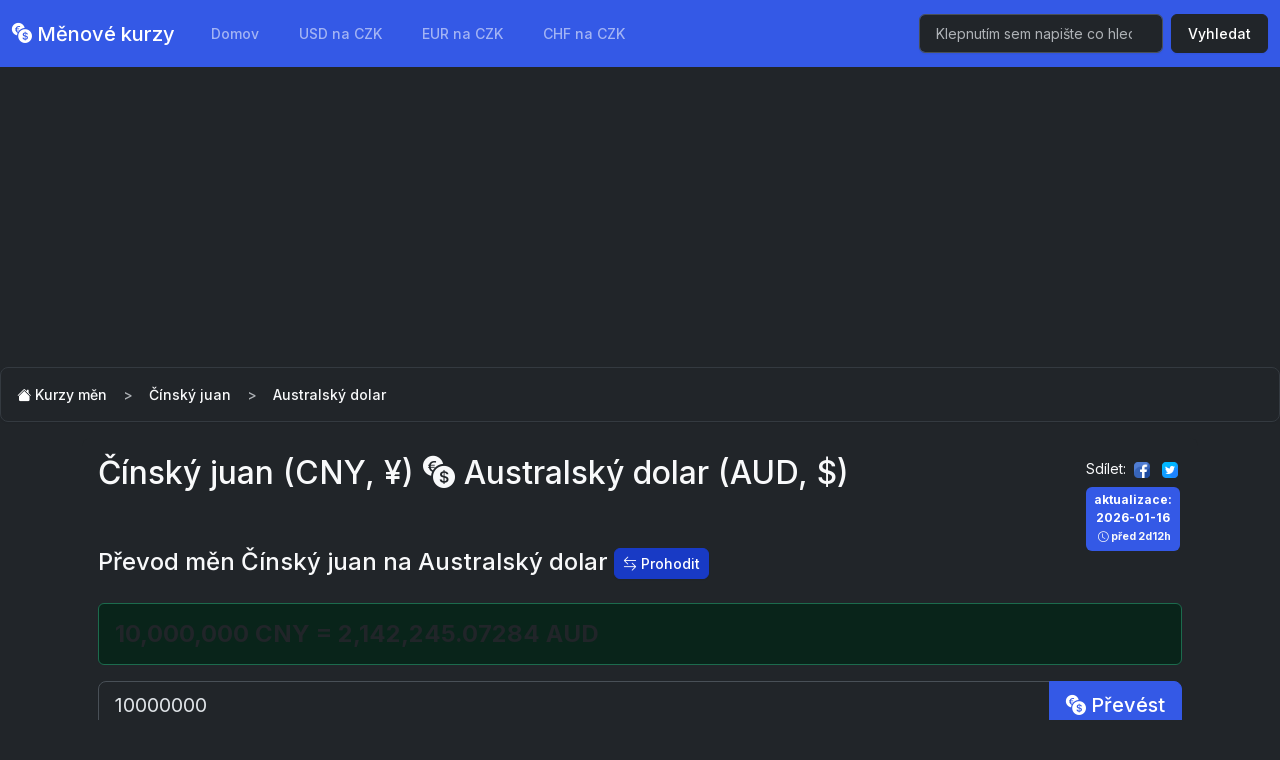

--- FILE ---
content_type: text/html; charset=UTF-8
request_url: https://menkurzy.cz/cny/aud/10000000
body_size: 3778
content:
<!DOCTYPE html>
<html lang="cs" data-bs-theme="dark">
<head>
    <meta charset="UTF-8">
    <meta name="viewport" content="width=device-width, initial-scale=1, shrink-to-fit=no">
    <meta http-equiv="x-ua-compatible" content="ie=edge">
    <link href="/assets/bootstrap.min.css?v=2.1.2" rel="stylesheet">
    <link rel="stylesheet" href="/assets/bi/font/bootstrap-icons.css">
    <title>Kurzy měn - Čínský juan (CNY) a Australský dolar (AUD)</title>
    <meta name="description" content="Aktuální i historické kurzy měn Čínský juan (CNY, ¥) a Australský dolar (AUD, $)">
    <meta name="canonical" content="https://menkurzy.cz/aud/cny">
    <meta name="robots" content="index,follow">
    <meta name="keywords" content="kurz CNYAUD, měnové kurzy CNYAUD, CNYAUD">
    <meta property="og:title" content="Kurzy měn - Čínský juan (CNY) a Australský dolar (AUD)">
    <meta property="og:description" content="Aktuální i historické kurzy měn Čínský juan (CNY, ¥) a Australský dolar (AUD, $)">
    <meta property="og:url" content="https://menkurzy.cz/cny/aud/10000000">
    <meta property="og:image" content="https://menkurzy.cz/assets/article.png">
    <meta property="og:type" content="website">
    <meta name="twitter:card" content="summary">
    <meta name="twitter:title" content="Kurzy měn - Čínský juan (CNY) a Australský dolar (AUD)">
    <meta name="twitter:description" content="Aktuální i historické kurzy měn Čínský juan (CNY, ¥) a Australský dolar (AUD, $)">
    <meta name="twitter:image" content="https://menkurzy.cz/assets/article.png">
    <link rel="apple-touch-icon" sizes="60x60" href="/apple-icon-60x60.png">
    <link rel="apple-touch-icon" sizes="72x72" href="/apple-icon-72x72.png">
    <link rel="apple-touch-icon" sizes="76x76" href="/apple-icon-76x76.png">
    <link rel="apple-touch-icon" sizes="114x114" href="/apple-icon-114x114.png">
    <link rel="apple-touch-icon" sizes="120x120" href="/apple-icon-120x120.png">
    <link rel="apple-touch-icon" sizes="144x144" href="/apple-icon-144x144.png">
    <link rel="apple-touch-icon" sizes="152x152" href="/apple-icon-152x152.png">
    <link rel="apple-touch-icon" sizes="180x180" href="/apple-icon-180x180.png">
    <link rel="icon" type="image/png" sizes="192x192"  href="/android-icon-192x192.png">
    <link rel="icon" type="image/png" sizes="32x32" href="/favicon-32x32.png">
    <link rel="icon" type="image/png" sizes="96x96" href="/favicon-96x96.png">
    <link rel="icon" type="image/png" sizes="16x16" href="/favicon-16x16.png">
    <link rel="manifest" href="/manifest.json">
    <meta name="msapplication-TileColor" content="#2b3035">
    <meta name="msapplication-TileImage" content="/ms-icon-144x144.png">
    <meta name="theme-color" content="#2b3035">
    <script async src="https://pagead2.googlesyndication.com/pagead/js/adsbygoogle.js?client=ca-pub-0536509390766746" crossorigin="anonymous" type="6725e677e44101e761967f5e-text/javascript"></script>
    <script type="application/ld+json"></script>
</head>
<body class="bg-grey">

<nav class="navbar navbar-expand-sm bg-primary" data-bs-theme="dark">
  <div class="container-fluid">
    <a class="navbar-brand" href="/"><i class="bi bi-currency-exchange"></i> Měnové kurzy</a>
    <button class="navbar-toggler" type="button" data-bs-toggle="collapse" data-bs-target="#navbarColor01" aria-controls="navbarColor01" aria-expanded="false" aria-label="Toggle navigation">
      <span class="navbar-toggler-icon"></span>
    </button>
    <div class="collapse navbar-collapse" id="navbarColor01">
      <ul class="navbar-nav me-auto">
        <li class="nav-item">
          <a class="nav-link" href="/">Domov</a>
        </li>
        <li class="nav-item d-none d-md-inline"><a class="nav-link" href="/usd/czk">USD na CZK</a></li>
        <li class="nav-item d-none d-md-inline"><a class="nav-link" href="/eur/czk">EUR na CZK</a></li>
        <li class="nav-item d-none d-lg-inline"><a class="nav-link" href="/chf/czk">CHF na CZK</a></li>
              </ul>
      <form method="get" action="/hledat" class="d-flex">
        <input class="form-control me-sm-2" name="query" type="search" placeholder="Klepnutím sem napište co hledáte." autocomplete="off" required>
        <button class="btn btn-dark my-2 my-sm-0" type="submit">Vyhledat</button>
      </form>
    </div>
  </div>
</nav>
<div class="mb-2">
  <nav aria-label="breadcrumb">
    <ol class="breadcrumb breadcrumb-chevron p-0 ps-3 rounded-3 bg-dark">
      <li class="breadcrumb-item">
        <a class="text-light text-decoration-none" href="/">
           <i class="bi bi-house-fill text-white"></i> Kurzy měn
        </a>
      </li>
      <li class="breadcrumb-item"><a class="text-decoration-none text-light" href="/cny">Čínský juan</a></li><li class="breadcrumb-item active text-light" aria-current="page">Australský dolar</li>      
     
    </ol>
  </nav>
</div>



<div class="container">
<main class="p-3 bg-dark text-light rounded-3">
      
<div class="float-end mt-1">

    <div class="mb-2 share small">Sdílet: 
    <a class=" p-1 pl-2 pr-2" href="https://www.facebook.com/sharer/sharer.php?u=https%3A%2F%2Fmenkurzy.cz%2Fcny%2Faud" target="_blank" rel="nofollow"><img src="/assets/facebook.png" alt="Facebook"></a>
    
<a class="p-1 pl-2 pr-2" href="https://www.twitter.com/share?url=Kurzy+m%C4%9Bn+-+%C4%8C%C3%ADnsk%C3%BD+juan+%28CNY%29+a+Australsk%C3%BD+dolar+%28AUD%29+%0Ahttps%3A%2F%2Fmenkurzy.cz%2Fcny%2Faud%0A%0A%23kurzymen+%23AUDCNY+%23CNYAUD" target="_blank" rel="nofollow"><img src="/assets/twitter.png" alt="Twitter"></a>
	</div>
    <time class="badge bg-primary hrows" datetime="2026-01-16">aktualizace:<br> 2026-01-16<br><span class="d-none d-sm-inline small ms-1 text-light"><i class="bi bi-clock"></i> před 2d12h</span></time>
</div>
<h1 class="h2">
    Čínský juan (CNY, ¥) 
    <i title="na" class="bi bi-currency-exchange"></i>
    Australský dolar (AUD, $) 
    
</h1><section class="py-5">
        <h2 class="mb-4 h4">Převod měn Čínský juan na Australský dolar  <a href="/aud/cny/10000000" class="btn btn-sm btn-secondary rounded" title="10000000 AUD na CNY"><i class="bi bi-arrow-left-right"></i> Prohodit</a></h2><div class="py-3 alert alert-success big text-dark h4 fw-bold">
            <strong>10,000,000 CNY
            = 2,142,245.07284 AUD</strong></div><form method="post" class="form-inline">
            <div class="input-group">
                <input type="number" step="any" class="form-control form-control-lg" placeholder="CNY" name="amount" value="10000000" required>
                <button type="submit" class="btn btn-primary btn-lg" name="action" value="Převést"><i class="bi bi-currency-exchange"></i> Převést</button>
            </div>                
            <a href="/aud/cny/10000000" class="btn btn-sm btn-secondary rounded mt-3">Otočit měny (10000000 AUD na CNY)</a>

        </form>
    </section><section>
    <h3 class="h4">Kurz CNY AUD</h3>
    <div class="row py-5">
   
    <div class="col-12 col-md-6 col-lg-4 mb-3">
        <div class="card">
            <div class="card-header h5 text-center">1 AUD <i class="bi bi-arrow-right-circle"></i> 1 CNY</div>
            <div class="card-body text-end h3">4.6680000</div>
        </div>
    </div>


    <div class="col-12 col-md-6 col-lg-4 mb-3">
        <div class="card">
            <div class="card-header h5 text-center">1 CNY <i class="bi bi-arrow-right-circle"></i> 1 AUD</div>
            <div class="card-body text-end h3">0.2142245</div>
        </div>
    </div>

    <div class="col-12 col-md-6 col-lg-4 mb-3">
    <div class="card">
        <div class="card-header h5 text-center"><i class="bi bi-currency-exchange"></i> 1 CNY <i class="bi bi-arrow-right-circle"></i> 1 CZK</div>
        <div class="card-body text-end h3">3.00000</div>
    </div>
</div></div>
</section>


<section class="my-5">
    <h2 class="mb-4 h4">Vývoj kurzu CNYAUD</h2>
    <div class="table-responsive"><table class="table table-sm">
    <thead>
		<tr>
			<th>Datum</th>
			<th class="text-end">Kurz</th>
			<th colspan="2" class="text-end">Změna (%, částka)</th>
		</tr>
	</thead>
	<tbody><tr>
        <td datetime="2026-01-16">
			2026-01-16
			<span class="d-none d-lg-inline small ms-1 text-light"><i class="bi bi-clock"></i> před 2d12h</span>
		</td>			
        <td class="text-end" nowrap>0.21422451 <i class="bi bi-arrow-down-left-circle-fill text-danger"></i></td>
        <td class="text-end">
            <span class="badge bg-dark text-danger">-0.23%</span>
        </td>
        <td class="text-end">
            <span class="badge bg-dark text-danger">-0.00049</span>
        </td>
        </tr><tr>
        <td datetime="2026-01-15">
			2026-01-15
			<span class="d-none d-lg-inline small ms-1 text-light"><i class="bi bi-clock"></i> před 3d12h</span>
		</td>			
        <td class="text-end" nowrap>0.21471031 <i class="bi bi-arrow-right-circle-fill text-warning"></i></td>
        <td class="text-end">
            <span class="badge bg-dark text-warning">-0.03%</span>
        </td>
        <td class="text-end">
            <span class="badge bg-dark text-warning">-0.00006</span>
        </td>
        </tr><tr>
        <td datetime="2026-01-14">
			2026-01-14
			<span class="d-none d-lg-inline small ms-1 text-light"><i class="bi bi-clock"></i> před 4d12h</span>
		</td>			
        <td class="text-end" nowrap>0.21476848 <i class="bi bi-arrow-up-right-circle-fill text-success"></i></td>
        <td class="text-end">
            <span class="badge bg-dark text-success">+0.35%</span>
        </td>
        <td class="text-end">
            <span class="badge bg-dark text-success">+0.00075</span>
        </td>
        </tr><tr>
        <td datetime="2026-01-13">
			2026-01-13
			<span class="d-none d-lg-inline small ms-1 text-light"><i class="bi bi-clock"></i> před 5d12h</span>
		</td>			
        <td class="text-end" nowrap>0.21401923 <i class="bi bi-arrow-up-right-circle-fill text-success"></i></td>
        <td class="text-end">
            <span class="badge bg-dark text-success">+0.23%</span>
        </td>
        <td class="text-end">
            <span class="badge bg-dark text-success">+0.00049</span>
        </td>
        </tr><tr>
        <td datetime="2026-01-12">
			2026-01-12
			<span class="d-none d-lg-inline small ms-1 text-light"><i class="bi bi-clock"></i> před 6d12h</span>
		</td>			
        <td class="text-end" nowrap>0.21353308 <i class="bi bi-arrow-down-left-circle-fill text-danger"></i></td>
        <td class="text-end">
            <span class="badge bg-dark text-danger">-0.47%</span>
        </td>
        <td class="text-end">
            <span class="badge bg-dark text-danger">-0.00101</span>
        </td>
        </tr><tr>
        <td datetime="2026-01-09">
			2026-01-09
			<span class="d-none d-lg-inline small ms-1 text-light"><i class="bi bi-clock"></i> před 9d12h</span>
		</td>			
        <td class="text-end" nowrap>0.21454676 <i class="bi bi-arrow-up-right-circle-fill text-success"></i></td>
        <td class="text-end">
            <span class="badge bg-dark text-success">+0.31%</span>
        </td>
        <td class="text-end">
            <span class="badge bg-dark text-success">+0.00067</span>
        </td>
        </tr><tr>
        <td datetime="2026-01-08">
			2026-01-08
			<span class="d-none d-lg-inline small ms-1 text-light"><i class="bi bi-clock"></i> před 10d12h</span>
		</td>			
        <td class="text-end" nowrap>0.21388031 <i class="bi bi-arrow-down-left-circle-fill text-danger"></i></td>
        <td class="text-end">
            <span class="badge bg-dark text-danger">-92.87%</span>
        </td>
        <td class="text-end">
            <span class="badge bg-dark text-danger">-2.78612</span>
        </td>
        </tr></tbody></table></div>
</section></main>
</div>




<div class="container p-3">
  <footer class="">
    <div class="bg-dark rounded-3">
    <ul class="nav justify-content-center p-3 mb-1 text-light ">
      <li class="nav-item"><a href="/" class="nav-link px-2">Kurzy měn</a></li>
      <li class="nav-item"><a href="/podminky" class="nav-link px-2">Podmínky užívání</a></li>
      <li class="nav-item"><a href="/ou" class="nav-link px-2">Zásady ochrany osobních údajů</a></li>
      <li class="nav-item"><a href="/kontakt" class="nav-link px-2">Kontakt</a></li>
    </ul>

    <p class="small text-center text-justify p-2 pt-0"><small>UPOZORNĚNÍ: Tyto stránky mohou obsahovat chyby a nepřesnosti a nezodpovídáme za ně. Veškeré údaje na této stránce považujte za orientační včetně měnových kurzů a dalších dat, informace si ověřte vždy přímo u Banky, poradce nebo na stránkách ČNB.</small></p>
      </div>
    <p class="text-center text-light small text-muted">&copy; 2026 menkurzy.cz</p>

  </footer>
</div>


<script src="/assets/bundle.js" integrity="sha384-JcY4eamowP1IGfmteW7g0jWbyQBp/F9PBVOfvFH4Bgs3rIjWKgpTuIiTgukkWmd2" crossorigin="anonymous" type="6725e677e44101e761967f5e-text/javascript"></script>
<script src="/assets/jquery.js" crossorigin="anonymous" type="6725e677e44101e761967f5e-text/javascript"></script>
<script src="/assets/jquery.sparkline.min.js" crossorigin="anonymous" type="6725e677e44101e761967f5e-text/javascript"></script>
<script type="6725e677e44101e761967f5e-text/javascript"> 
  $('.xsl').each(function(i, o) {
    if($(this).attr('data-params')) { params = JSON.parse($(this).attr('data-params')); }
    else params = { type: 'line', fillColor: null, lineWidth: 2, height: '25', width: '80', lineColor: '#32fbe2'}
    $(this).sparkline($(this).attr('data-data').split(','), params);
});
</script>
<script src="/cdn-cgi/scripts/7d0fa10a/cloudflare-static/rocket-loader.min.js" data-cf-settings="6725e677e44101e761967f5e-|49" defer></script><script defer src="https://static.cloudflareinsights.com/beacon.min.js/vcd15cbe7772f49c399c6a5babf22c1241717689176015" integrity="sha512-ZpsOmlRQV6y907TI0dKBHq9Md29nnaEIPlkf84rnaERnq6zvWvPUqr2ft8M1aS28oN72PdrCzSjY4U6VaAw1EQ==" data-cf-beacon='{"version":"2024.11.0","token":"8c52557021b84b81a944348ac7865dfe","r":1,"server_timing":{"name":{"cfCacheStatus":true,"cfEdge":true,"cfExtPri":true,"cfL4":true,"cfOrigin":true,"cfSpeedBrain":true},"location_startswith":null}}' crossorigin="anonymous"></script>
</body>
</html>

--- FILE ---
content_type: text/html; charset=utf-8
request_url: https://www.google.com/recaptcha/api2/aframe
body_size: 263
content:
<!DOCTYPE HTML><html><head><meta http-equiv="content-type" content="text/html; charset=UTF-8"></head><body><script nonce="s4QFcmw4iuuj37tZdcZygQ">/** Anti-fraud and anti-abuse applications only. See google.com/recaptcha */ try{var clients={'sodar':'https://pagead2.googlesyndication.com/pagead/sodar?'};window.addEventListener("message",function(a){try{if(a.source===window.parent){var b=JSON.parse(a.data);var c=clients[b['id']];if(c){var d=document.createElement('img');d.src=c+b['params']+'&rc='+(localStorage.getItem("rc::a")?sessionStorage.getItem("rc::b"):"");window.document.body.appendChild(d);sessionStorage.setItem("rc::e",parseInt(sessionStorage.getItem("rc::e")||0)+1);localStorage.setItem("rc::h",'1768786888853');}}}catch(b){}});window.parent.postMessage("_grecaptcha_ready", "*");}catch(b){}</script></body></html>